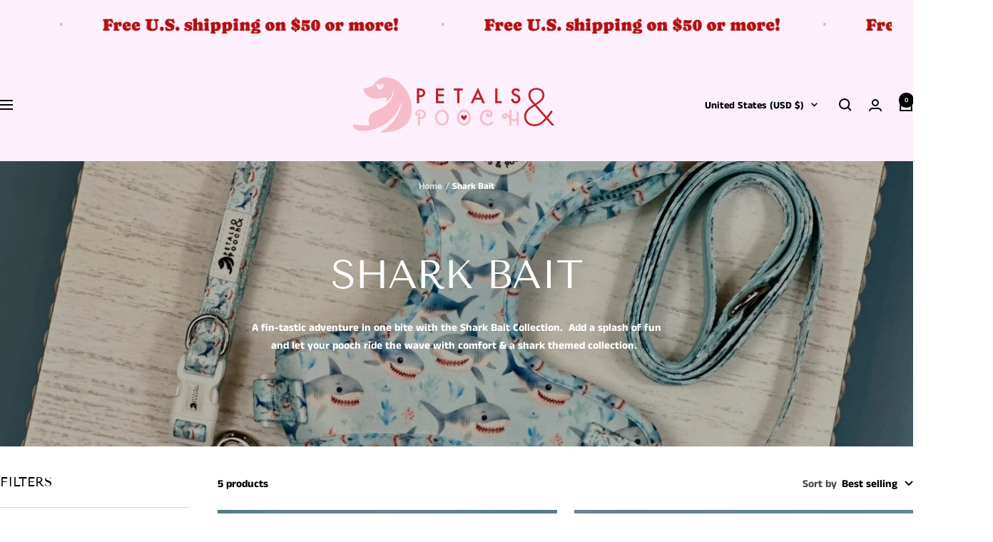

--- FILE ---
content_type: text/javascript
request_url: https://petalsandpooch.com/cdn/shop/t/8/assets/custom.js?v=167639537848865775061766809856
body_size: -633
content:
//# sourceMappingURL=/cdn/shop/t/8/assets/custom.js.map?v=167639537848865775061766809856
